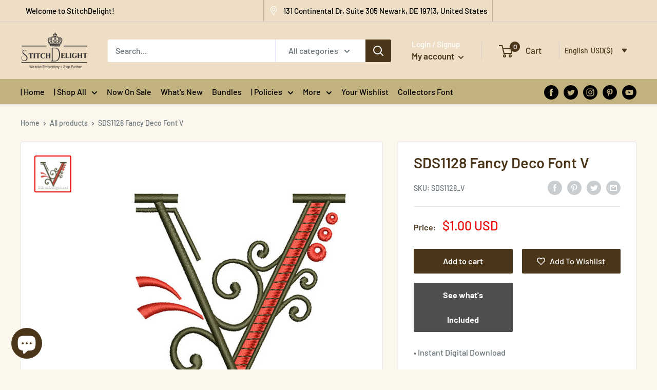

--- FILE ---
content_type: text/javascript
request_url: https://www.stitchdelight.net/cdn/shop/t/14/assets/custom.js?v=38796300809653794951692712881
body_size: -82
content:
(function(){var body=document.querySelector("body"),button=document.getElementById("design-sizes-button"),wrapper=document.getElementById("design-sizes-wrapper"),close=document.getElementById("design-sizes-close");function show(){body.classList.add("show-design-sizes")}function hide(){body.classList.remove("show-design-sizes")}button&&wrapper&&(body.appendChild(wrapper),button.addEventListener("click",show),button.addEventListener("touchstart",show),close.addEventListener("click",hide),close.addEventListener("touchstart",hide),wrapper.addEventListener("click",hide),wrapper.addEventListener("touchstart",hide))})(),$(document).ready(function(){$("body").on("click",".close_reorder_popup",function(e){e.preventDefault();var modal=$(this).closest(".reorder_popup");modal.removeClass("active")}),$("body").on("click",".purchase_again_btn",function(e){e.preventDefault();var modal=$(this).closest(".reorder_popup"),dataId=modal.attr("data-id")*1,productId=modal.attr("data-productId"),qty=$("#product_form_"+productId).find(".quantity-selector__value").val()*1;modal.removeClass("active");var formData={items:[{id:dataId,quantity:qty}]};fetch("".concat(window.routes.cartAddUrl,".js"),{body:JSON.stringify(formData),credentials:"same-origin",method:"POST",headers:{"Content-Type":"application/json","X-Requested-With":"XMLHttpRequest"}}).then(function(response){document.dispatchEvent(new CustomEvent("theme:loading:end")),response.ok?(modal.removeClass("active"),document.documentElement.dispatchEvent(new CustomEvent("product:added",{bubbles:!0,detail:{quantity:qty}}))):response.json().then(function(content){alert(content.description)})})})}),document.addEventListener("variant:changed",function(event){var variant=event.detail.variant,reorder_popup=$(".reorder_popup");reorder_popup.attr("data-id",variant.id)});
//# sourceMappingURL=/cdn/shop/t/14/assets/custom.js.map?v=38796300809653794951692712881
